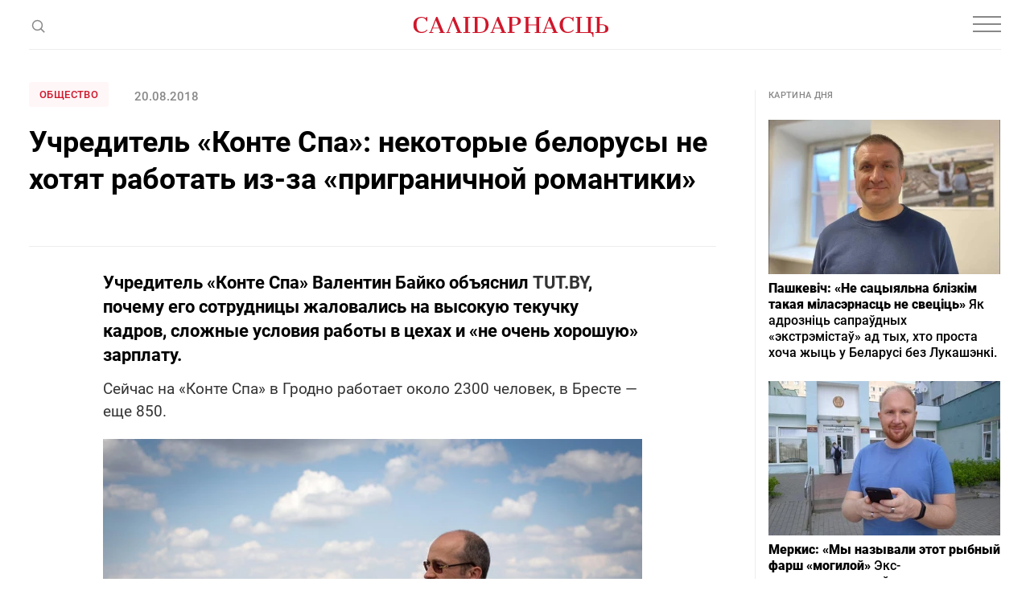

--- FILE ---
content_type: text/html; charset=utf-8
request_url: https://www.google.com/recaptcha/api2/aframe
body_size: 267
content:
<!DOCTYPE HTML><html><head><meta http-equiv="content-type" content="text/html; charset=UTF-8"></head><body><script nonce="WkbRFxDlfd1x-UvsoWBRWg">/** Anti-fraud and anti-abuse applications only. See google.com/recaptcha */ try{var clients={'sodar':'https://pagead2.googlesyndication.com/pagead/sodar?'};window.addEventListener("message",function(a){try{if(a.source===window.parent){var b=JSON.parse(a.data);var c=clients[b['id']];if(c){var d=document.createElement('img');d.src=c+b['params']+'&rc='+(localStorage.getItem("rc::a")?sessionStorage.getItem("rc::b"):"");window.document.body.appendChild(d);sessionStorage.setItem("rc::e",parseInt(sessionStorage.getItem("rc::e")||0)+1);localStorage.setItem("rc::h",'1762458125668');}}}catch(b){}});window.parent.postMessage("_grecaptcha_ready", "*");}catch(b){}</script></body></html>